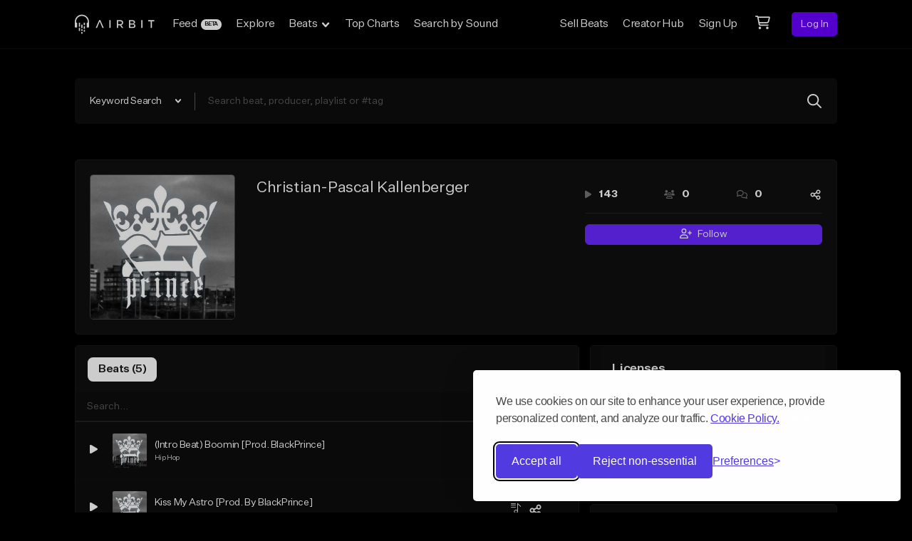

--- FILE ---
content_type: text/html; charset=utf-8
request_url: https://www.google.com/recaptcha/api2/anchor?ar=1&k=6Ld7mUAsAAAAAN-oUDYos-zrxsp3MObsLaXlTeWE&co=aHR0cHM6Ly9haXJiaXQuY29tOjQ0Mw..&hl=en&v=PoyoqOPhxBO7pBk68S4YbpHZ&size=invisible&anchor-ms=20000&execute-ms=30000&cb=3dpwjau9tqgw
body_size: 48737
content:
<!DOCTYPE HTML><html dir="ltr" lang="en"><head><meta http-equiv="Content-Type" content="text/html; charset=UTF-8">
<meta http-equiv="X-UA-Compatible" content="IE=edge">
<title>reCAPTCHA</title>
<style type="text/css">
/* cyrillic-ext */
@font-face {
  font-family: 'Roboto';
  font-style: normal;
  font-weight: 400;
  font-stretch: 100%;
  src: url(//fonts.gstatic.com/s/roboto/v48/KFO7CnqEu92Fr1ME7kSn66aGLdTylUAMa3GUBHMdazTgWw.woff2) format('woff2');
  unicode-range: U+0460-052F, U+1C80-1C8A, U+20B4, U+2DE0-2DFF, U+A640-A69F, U+FE2E-FE2F;
}
/* cyrillic */
@font-face {
  font-family: 'Roboto';
  font-style: normal;
  font-weight: 400;
  font-stretch: 100%;
  src: url(//fonts.gstatic.com/s/roboto/v48/KFO7CnqEu92Fr1ME7kSn66aGLdTylUAMa3iUBHMdazTgWw.woff2) format('woff2');
  unicode-range: U+0301, U+0400-045F, U+0490-0491, U+04B0-04B1, U+2116;
}
/* greek-ext */
@font-face {
  font-family: 'Roboto';
  font-style: normal;
  font-weight: 400;
  font-stretch: 100%;
  src: url(//fonts.gstatic.com/s/roboto/v48/KFO7CnqEu92Fr1ME7kSn66aGLdTylUAMa3CUBHMdazTgWw.woff2) format('woff2');
  unicode-range: U+1F00-1FFF;
}
/* greek */
@font-face {
  font-family: 'Roboto';
  font-style: normal;
  font-weight: 400;
  font-stretch: 100%;
  src: url(//fonts.gstatic.com/s/roboto/v48/KFO7CnqEu92Fr1ME7kSn66aGLdTylUAMa3-UBHMdazTgWw.woff2) format('woff2');
  unicode-range: U+0370-0377, U+037A-037F, U+0384-038A, U+038C, U+038E-03A1, U+03A3-03FF;
}
/* math */
@font-face {
  font-family: 'Roboto';
  font-style: normal;
  font-weight: 400;
  font-stretch: 100%;
  src: url(//fonts.gstatic.com/s/roboto/v48/KFO7CnqEu92Fr1ME7kSn66aGLdTylUAMawCUBHMdazTgWw.woff2) format('woff2');
  unicode-range: U+0302-0303, U+0305, U+0307-0308, U+0310, U+0312, U+0315, U+031A, U+0326-0327, U+032C, U+032F-0330, U+0332-0333, U+0338, U+033A, U+0346, U+034D, U+0391-03A1, U+03A3-03A9, U+03B1-03C9, U+03D1, U+03D5-03D6, U+03F0-03F1, U+03F4-03F5, U+2016-2017, U+2034-2038, U+203C, U+2040, U+2043, U+2047, U+2050, U+2057, U+205F, U+2070-2071, U+2074-208E, U+2090-209C, U+20D0-20DC, U+20E1, U+20E5-20EF, U+2100-2112, U+2114-2115, U+2117-2121, U+2123-214F, U+2190, U+2192, U+2194-21AE, U+21B0-21E5, U+21F1-21F2, U+21F4-2211, U+2213-2214, U+2216-22FF, U+2308-230B, U+2310, U+2319, U+231C-2321, U+2336-237A, U+237C, U+2395, U+239B-23B7, U+23D0, U+23DC-23E1, U+2474-2475, U+25AF, U+25B3, U+25B7, U+25BD, U+25C1, U+25CA, U+25CC, U+25FB, U+266D-266F, U+27C0-27FF, U+2900-2AFF, U+2B0E-2B11, U+2B30-2B4C, U+2BFE, U+3030, U+FF5B, U+FF5D, U+1D400-1D7FF, U+1EE00-1EEFF;
}
/* symbols */
@font-face {
  font-family: 'Roboto';
  font-style: normal;
  font-weight: 400;
  font-stretch: 100%;
  src: url(//fonts.gstatic.com/s/roboto/v48/KFO7CnqEu92Fr1ME7kSn66aGLdTylUAMaxKUBHMdazTgWw.woff2) format('woff2');
  unicode-range: U+0001-000C, U+000E-001F, U+007F-009F, U+20DD-20E0, U+20E2-20E4, U+2150-218F, U+2190, U+2192, U+2194-2199, U+21AF, U+21E6-21F0, U+21F3, U+2218-2219, U+2299, U+22C4-22C6, U+2300-243F, U+2440-244A, U+2460-24FF, U+25A0-27BF, U+2800-28FF, U+2921-2922, U+2981, U+29BF, U+29EB, U+2B00-2BFF, U+4DC0-4DFF, U+FFF9-FFFB, U+10140-1018E, U+10190-1019C, U+101A0, U+101D0-101FD, U+102E0-102FB, U+10E60-10E7E, U+1D2C0-1D2D3, U+1D2E0-1D37F, U+1F000-1F0FF, U+1F100-1F1AD, U+1F1E6-1F1FF, U+1F30D-1F30F, U+1F315, U+1F31C, U+1F31E, U+1F320-1F32C, U+1F336, U+1F378, U+1F37D, U+1F382, U+1F393-1F39F, U+1F3A7-1F3A8, U+1F3AC-1F3AF, U+1F3C2, U+1F3C4-1F3C6, U+1F3CA-1F3CE, U+1F3D4-1F3E0, U+1F3ED, U+1F3F1-1F3F3, U+1F3F5-1F3F7, U+1F408, U+1F415, U+1F41F, U+1F426, U+1F43F, U+1F441-1F442, U+1F444, U+1F446-1F449, U+1F44C-1F44E, U+1F453, U+1F46A, U+1F47D, U+1F4A3, U+1F4B0, U+1F4B3, U+1F4B9, U+1F4BB, U+1F4BF, U+1F4C8-1F4CB, U+1F4D6, U+1F4DA, U+1F4DF, U+1F4E3-1F4E6, U+1F4EA-1F4ED, U+1F4F7, U+1F4F9-1F4FB, U+1F4FD-1F4FE, U+1F503, U+1F507-1F50B, U+1F50D, U+1F512-1F513, U+1F53E-1F54A, U+1F54F-1F5FA, U+1F610, U+1F650-1F67F, U+1F687, U+1F68D, U+1F691, U+1F694, U+1F698, U+1F6AD, U+1F6B2, U+1F6B9-1F6BA, U+1F6BC, U+1F6C6-1F6CF, U+1F6D3-1F6D7, U+1F6E0-1F6EA, U+1F6F0-1F6F3, U+1F6F7-1F6FC, U+1F700-1F7FF, U+1F800-1F80B, U+1F810-1F847, U+1F850-1F859, U+1F860-1F887, U+1F890-1F8AD, U+1F8B0-1F8BB, U+1F8C0-1F8C1, U+1F900-1F90B, U+1F93B, U+1F946, U+1F984, U+1F996, U+1F9E9, U+1FA00-1FA6F, U+1FA70-1FA7C, U+1FA80-1FA89, U+1FA8F-1FAC6, U+1FACE-1FADC, U+1FADF-1FAE9, U+1FAF0-1FAF8, U+1FB00-1FBFF;
}
/* vietnamese */
@font-face {
  font-family: 'Roboto';
  font-style: normal;
  font-weight: 400;
  font-stretch: 100%;
  src: url(//fonts.gstatic.com/s/roboto/v48/KFO7CnqEu92Fr1ME7kSn66aGLdTylUAMa3OUBHMdazTgWw.woff2) format('woff2');
  unicode-range: U+0102-0103, U+0110-0111, U+0128-0129, U+0168-0169, U+01A0-01A1, U+01AF-01B0, U+0300-0301, U+0303-0304, U+0308-0309, U+0323, U+0329, U+1EA0-1EF9, U+20AB;
}
/* latin-ext */
@font-face {
  font-family: 'Roboto';
  font-style: normal;
  font-weight: 400;
  font-stretch: 100%;
  src: url(//fonts.gstatic.com/s/roboto/v48/KFO7CnqEu92Fr1ME7kSn66aGLdTylUAMa3KUBHMdazTgWw.woff2) format('woff2');
  unicode-range: U+0100-02BA, U+02BD-02C5, U+02C7-02CC, U+02CE-02D7, U+02DD-02FF, U+0304, U+0308, U+0329, U+1D00-1DBF, U+1E00-1E9F, U+1EF2-1EFF, U+2020, U+20A0-20AB, U+20AD-20C0, U+2113, U+2C60-2C7F, U+A720-A7FF;
}
/* latin */
@font-face {
  font-family: 'Roboto';
  font-style: normal;
  font-weight: 400;
  font-stretch: 100%;
  src: url(//fonts.gstatic.com/s/roboto/v48/KFO7CnqEu92Fr1ME7kSn66aGLdTylUAMa3yUBHMdazQ.woff2) format('woff2');
  unicode-range: U+0000-00FF, U+0131, U+0152-0153, U+02BB-02BC, U+02C6, U+02DA, U+02DC, U+0304, U+0308, U+0329, U+2000-206F, U+20AC, U+2122, U+2191, U+2193, U+2212, U+2215, U+FEFF, U+FFFD;
}
/* cyrillic-ext */
@font-face {
  font-family: 'Roboto';
  font-style: normal;
  font-weight: 500;
  font-stretch: 100%;
  src: url(//fonts.gstatic.com/s/roboto/v48/KFO7CnqEu92Fr1ME7kSn66aGLdTylUAMa3GUBHMdazTgWw.woff2) format('woff2');
  unicode-range: U+0460-052F, U+1C80-1C8A, U+20B4, U+2DE0-2DFF, U+A640-A69F, U+FE2E-FE2F;
}
/* cyrillic */
@font-face {
  font-family: 'Roboto';
  font-style: normal;
  font-weight: 500;
  font-stretch: 100%;
  src: url(//fonts.gstatic.com/s/roboto/v48/KFO7CnqEu92Fr1ME7kSn66aGLdTylUAMa3iUBHMdazTgWw.woff2) format('woff2');
  unicode-range: U+0301, U+0400-045F, U+0490-0491, U+04B0-04B1, U+2116;
}
/* greek-ext */
@font-face {
  font-family: 'Roboto';
  font-style: normal;
  font-weight: 500;
  font-stretch: 100%;
  src: url(//fonts.gstatic.com/s/roboto/v48/KFO7CnqEu92Fr1ME7kSn66aGLdTylUAMa3CUBHMdazTgWw.woff2) format('woff2');
  unicode-range: U+1F00-1FFF;
}
/* greek */
@font-face {
  font-family: 'Roboto';
  font-style: normal;
  font-weight: 500;
  font-stretch: 100%;
  src: url(//fonts.gstatic.com/s/roboto/v48/KFO7CnqEu92Fr1ME7kSn66aGLdTylUAMa3-UBHMdazTgWw.woff2) format('woff2');
  unicode-range: U+0370-0377, U+037A-037F, U+0384-038A, U+038C, U+038E-03A1, U+03A3-03FF;
}
/* math */
@font-face {
  font-family: 'Roboto';
  font-style: normal;
  font-weight: 500;
  font-stretch: 100%;
  src: url(//fonts.gstatic.com/s/roboto/v48/KFO7CnqEu92Fr1ME7kSn66aGLdTylUAMawCUBHMdazTgWw.woff2) format('woff2');
  unicode-range: U+0302-0303, U+0305, U+0307-0308, U+0310, U+0312, U+0315, U+031A, U+0326-0327, U+032C, U+032F-0330, U+0332-0333, U+0338, U+033A, U+0346, U+034D, U+0391-03A1, U+03A3-03A9, U+03B1-03C9, U+03D1, U+03D5-03D6, U+03F0-03F1, U+03F4-03F5, U+2016-2017, U+2034-2038, U+203C, U+2040, U+2043, U+2047, U+2050, U+2057, U+205F, U+2070-2071, U+2074-208E, U+2090-209C, U+20D0-20DC, U+20E1, U+20E5-20EF, U+2100-2112, U+2114-2115, U+2117-2121, U+2123-214F, U+2190, U+2192, U+2194-21AE, U+21B0-21E5, U+21F1-21F2, U+21F4-2211, U+2213-2214, U+2216-22FF, U+2308-230B, U+2310, U+2319, U+231C-2321, U+2336-237A, U+237C, U+2395, U+239B-23B7, U+23D0, U+23DC-23E1, U+2474-2475, U+25AF, U+25B3, U+25B7, U+25BD, U+25C1, U+25CA, U+25CC, U+25FB, U+266D-266F, U+27C0-27FF, U+2900-2AFF, U+2B0E-2B11, U+2B30-2B4C, U+2BFE, U+3030, U+FF5B, U+FF5D, U+1D400-1D7FF, U+1EE00-1EEFF;
}
/* symbols */
@font-face {
  font-family: 'Roboto';
  font-style: normal;
  font-weight: 500;
  font-stretch: 100%;
  src: url(//fonts.gstatic.com/s/roboto/v48/KFO7CnqEu92Fr1ME7kSn66aGLdTylUAMaxKUBHMdazTgWw.woff2) format('woff2');
  unicode-range: U+0001-000C, U+000E-001F, U+007F-009F, U+20DD-20E0, U+20E2-20E4, U+2150-218F, U+2190, U+2192, U+2194-2199, U+21AF, U+21E6-21F0, U+21F3, U+2218-2219, U+2299, U+22C4-22C6, U+2300-243F, U+2440-244A, U+2460-24FF, U+25A0-27BF, U+2800-28FF, U+2921-2922, U+2981, U+29BF, U+29EB, U+2B00-2BFF, U+4DC0-4DFF, U+FFF9-FFFB, U+10140-1018E, U+10190-1019C, U+101A0, U+101D0-101FD, U+102E0-102FB, U+10E60-10E7E, U+1D2C0-1D2D3, U+1D2E0-1D37F, U+1F000-1F0FF, U+1F100-1F1AD, U+1F1E6-1F1FF, U+1F30D-1F30F, U+1F315, U+1F31C, U+1F31E, U+1F320-1F32C, U+1F336, U+1F378, U+1F37D, U+1F382, U+1F393-1F39F, U+1F3A7-1F3A8, U+1F3AC-1F3AF, U+1F3C2, U+1F3C4-1F3C6, U+1F3CA-1F3CE, U+1F3D4-1F3E0, U+1F3ED, U+1F3F1-1F3F3, U+1F3F5-1F3F7, U+1F408, U+1F415, U+1F41F, U+1F426, U+1F43F, U+1F441-1F442, U+1F444, U+1F446-1F449, U+1F44C-1F44E, U+1F453, U+1F46A, U+1F47D, U+1F4A3, U+1F4B0, U+1F4B3, U+1F4B9, U+1F4BB, U+1F4BF, U+1F4C8-1F4CB, U+1F4D6, U+1F4DA, U+1F4DF, U+1F4E3-1F4E6, U+1F4EA-1F4ED, U+1F4F7, U+1F4F9-1F4FB, U+1F4FD-1F4FE, U+1F503, U+1F507-1F50B, U+1F50D, U+1F512-1F513, U+1F53E-1F54A, U+1F54F-1F5FA, U+1F610, U+1F650-1F67F, U+1F687, U+1F68D, U+1F691, U+1F694, U+1F698, U+1F6AD, U+1F6B2, U+1F6B9-1F6BA, U+1F6BC, U+1F6C6-1F6CF, U+1F6D3-1F6D7, U+1F6E0-1F6EA, U+1F6F0-1F6F3, U+1F6F7-1F6FC, U+1F700-1F7FF, U+1F800-1F80B, U+1F810-1F847, U+1F850-1F859, U+1F860-1F887, U+1F890-1F8AD, U+1F8B0-1F8BB, U+1F8C0-1F8C1, U+1F900-1F90B, U+1F93B, U+1F946, U+1F984, U+1F996, U+1F9E9, U+1FA00-1FA6F, U+1FA70-1FA7C, U+1FA80-1FA89, U+1FA8F-1FAC6, U+1FACE-1FADC, U+1FADF-1FAE9, U+1FAF0-1FAF8, U+1FB00-1FBFF;
}
/* vietnamese */
@font-face {
  font-family: 'Roboto';
  font-style: normal;
  font-weight: 500;
  font-stretch: 100%;
  src: url(//fonts.gstatic.com/s/roboto/v48/KFO7CnqEu92Fr1ME7kSn66aGLdTylUAMa3OUBHMdazTgWw.woff2) format('woff2');
  unicode-range: U+0102-0103, U+0110-0111, U+0128-0129, U+0168-0169, U+01A0-01A1, U+01AF-01B0, U+0300-0301, U+0303-0304, U+0308-0309, U+0323, U+0329, U+1EA0-1EF9, U+20AB;
}
/* latin-ext */
@font-face {
  font-family: 'Roboto';
  font-style: normal;
  font-weight: 500;
  font-stretch: 100%;
  src: url(//fonts.gstatic.com/s/roboto/v48/KFO7CnqEu92Fr1ME7kSn66aGLdTylUAMa3KUBHMdazTgWw.woff2) format('woff2');
  unicode-range: U+0100-02BA, U+02BD-02C5, U+02C7-02CC, U+02CE-02D7, U+02DD-02FF, U+0304, U+0308, U+0329, U+1D00-1DBF, U+1E00-1E9F, U+1EF2-1EFF, U+2020, U+20A0-20AB, U+20AD-20C0, U+2113, U+2C60-2C7F, U+A720-A7FF;
}
/* latin */
@font-face {
  font-family: 'Roboto';
  font-style: normal;
  font-weight: 500;
  font-stretch: 100%;
  src: url(//fonts.gstatic.com/s/roboto/v48/KFO7CnqEu92Fr1ME7kSn66aGLdTylUAMa3yUBHMdazQ.woff2) format('woff2');
  unicode-range: U+0000-00FF, U+0131, U+0152-0153, U+02BB-02BC, U+02C6, U+02DA, U+02DC, U+0304, U+0308, U+0329, U+2000-206F, U+20AC, U+2122, U+2191, U+2193, U+2212, U+2215, U+FEFF, U+FFFD;
}
/* cyrillic-ext */
@font-face {
  font-family: 'Roboto';
  font-style: normal;
  font-weight: 900;
  font-stretch: 100%;
  src: url(//fonts.gstatic.com/s/roboto/v48/KFO7CnqEu92Fr1ME7kSn66aGLdTylUAMa3GUBHMdazTgWw.woff2) format('woff2');
  unicode-range: U+0460-052F, U+1C80-1C8A, U+20B4, U+2DE0-2DFF, U+A640-A69F, U+FE2E-FE2F;
}
/* cyrillic */
@font-face {
  font-family: 'Roboto';
  font-style: normal;
  font-weight: 900;
  font-stretch: 100%;
  src: url(//fonts.gstatic.com/s/roboto/v48/KFO7CnqEu92Fr1ME7kSn66aGLdTylUAMa3iUBHMdazTgWw.woff2) format('woff2');
  unicode-range: U+0301, U+0400-045F, U+0490-0491, U+04B0-04B1, U+2116;
}
/* greek-ext */
@font-face {
  font-family: 'Roboto';
  font-style: normal;
  font-weight: 900;
  font-stretch: 100%;
  src: url(//fonts.gstatic.com/s/roboto/v48/KFO7CnqEu92Fr1ME7kSn66aGLdTylUAMa3CUBHMdazTgWw.woff2) format('woff2');
  unicode-range: U+1F00-1FFF;
}
/* greek */
@font-face {
  font-family: 'Roboto';
  font-style: normal;
  font-weight: 900;
  font-stretch: 100%;
  src: url(//fonts.gstatic.com/s/roboto/v48/KFO7CnqEu92Fr1ME7kSn66aGLdTylUAMa3-UBHMdazTgWw.woff2) format('woff2');
  unicode-range: U+0370-0377, U+037A-037F, U+0384-038A, U+038C, U+038E-03A1, U+03A3-03FF;
}
/* math */
@font-face {
  font-family: 'Roboto';
  font-style: normal;
  font-weight: 900;
  font-stretch: 100%;
  src: url(//fonts.gstatic.com/s/roboto/v48/KFO7CnqEu92Fr1ME7kSn66aGLdTylUAMawCUBHMdazTgWw.woff2) format('woff2');
  unicode-range: U+0302-0303, U+0305, U+0307-0308, U+0310, U+0312, U+0315, U+031A, U+0326-0327, U+032C, U+032F-0330, U+0332-0333, U+0338, U+033A, U+0346, U+034D, U+0391-03A1, U+03A3-03A9, U+03B1-03C9, U+03D1, U+03D5-03D6, U+03F0-03F1, U+03F4-03F5, U+2016-2017, U+2034-2038, U+203C, U+2040, U+2043, U+2047, U+2050, U+2057, U+205F, U+2070-2071, U+2074-208E, U+2090-209C, U+20D0-20DC, U+20E1, U+20E5-20EF, U+2100-2112, U+2114-2115, U+2117-2121, U+2123-214F, U+2190, U+2192, U+2194-21AE, U+21B0-21E5, U+21F1-21F2, U+21F4-2211, U+2213-2214, U+2216-22FF, U+2308-230B, U+2310, U+2319, U+231C-2321, U+2336-237A, U+237C, U+2395, U+239B-23B7, U+23D0, U+23DC-23E1, U+2474-2475, U+25AF, U+25B3, U+25B7, U+25BD, U+25C1, U+25CA, U+25CC, U+25FB, U+266D-266F, U+27C0-27FF, U+2900-2AFF, U+2B0E-2B11, U+2B30-2B4C, U+2BFE, U+3030, U+FF5B, U+FF5D, U+1D400-1D7FF, U+1EE00-1EEFF;
}
/* symbols */
@font-face {
  font-family: 'Roboto';
  font-style: normal;
  font-weight: 900;
  font-stretch: 100%;
  src: url(//fonts.gstatic.com/s/roboto/v48/KFO7CnqEu92Fr1ME7kSn66aGLdTylUAMaxKUBHMdazTgWw.woff2) format('woff2');
  unicode-range: U+0001-000C, U+000E-001F, U+007F-009F, U+20DD-20E0, U+20E2-20E4, U+2150-218F, U+2190, U+2192, U+2194-2199, U+21AF, U+21E6-21F0, U+21F3, U+2218-2219, U+2299, U+22C4-22C6, U+2300-243F, U+2440-244A, U+2460-24FF, U+25A0-27BF, U+2800-28FF, U+2921-2922, U+2981, U+29BF, U+29EB, U+2B00-2BFF, U+4DC0-4DFF, U+FFF9-FFFB, U+10140-1018E, U+10190-1019C, U+101A0, U+101D0-101FD, U+102E0-102FB, U+10E60-10E7E, U+1D2C0-1D2D3, U+1D2E0-1D37F, U+1F000-1F0FF, U+1F100-1F1AD, U+1F1E6-1F1FF, U+1F30D-1F30F, U+1F315, U+1F31C, U+1F31E, U+1F320-1F32C, U+1F336, U+1F378, U+1F37D, U+1F382, U+1F393-1F39F, U+1F3A7-1F3A8, U+1F3AC-1F3AF, U+1F3C2, U+1F3C4-1F3C6, U+1F3CA-1F3CE, U+1F3D4-1F3E0, U+1F3ED, U+1F3F1-1F3F3, U+1F3F5-1F3F7, U+1F408, U+1F415, U+1F41F, U+1F426, U+1F43F, U+1F441-1F442, U+1F444, U+1F446-1F449, U+1F44C-1F44E, U+1F453, U+1F46A, U+1F47D, U+1F4A3, U+1F4B0, U+1F4B3, U+1F4B9, U+1F4BB, U+1F4BF, U+1F4C8-1F4CB, U+1F4D6, U+1F4DA, U+1F4DF, U+1F4E3-1F4E6, U+1F4EA-1F4ED, U+1F4F7, U+1F4F9-1F4FB, U+1F4FD-1F4FE, U+1F503, U+1F507-1F50B, U+1F50D, U+1F512-1F513, U+1F53E-1F54A, U+1F54F-1F5FA, U+1F610, U+1F650-1F67F, U+1F687, U+1F68D, U+1F691, U+1F694, U+1F698, U+1F6AD, U+1F6B2, U+1F6B9-1F6BA, U+1F6BC, U+1F6C6-1F6CF, U+1F6D3-1F6D7, U+1F6E0-1F6EA, U+1F6F0-1F6F3, U+1F6F7-1F6FC, U+1F700-1F7FF, U+1F800-1F80B, U+1F810-1F847, U+1F850-1F859, U+1F860-1F887, U+1F890-1F8AD, U+1F8B0-1F8BB, U+1F8C0-1F8C1, U+1F900-1F90B, U+1F93B, U+1F946, U+1F984, U+1F996, U+1F9E9, U+1FA00-1FA6F, U+1FA70-1FA7C, U+1FA80-1FA89, U+1FA8F-1FAC6, U+1FACE-1FADC, U+1FADF-1FAE9, U+1FAF0-1FAF8, U+1FB00-1FBFF;
}
/* vietnamese */
@font-face {
  font-family: 'Roboto';
  font-style: normal;
  font-weight: 900;
  font-stretch: 100%;
  src: url(//fonts.gstatic.com/s/roboto/v48/KFO7CnqEu92Fr1ME7kSn66aGLdTylUAMa3OUBHMdazTgWw.woff2) format('woff2');
  unicode-range: U+0102-0103, U+0110-0111, U+0128-0129, U+0168-0169, U+01A0-01A1, U+01AF-01B0, U+0300-0301, U+0303-0304, U+0308-0309, U+0323, U+0329, U+1EA0-1EF9, U+20AB;
}
/* latin-ext */
@font-face {
  font-family: 'Roboto';
  font-style: normal;
  font-weight: 900;
  font-stretch: 100%;
  src: url(//fonts.gstatic.com/s/roboto/v48/KFO7CnqEu92Fr1ME7kSn66aGLdTylUAMa3KUBHMdazTgWw.woff2) format('woff2');
  unicode-range: U+0100-02BA, U+02BD-02C5, U+02C7-02CC, U+02CE-02D7, U+02DD-02FF, U+0304, U+0308, U+0329, U+1D00-1DBF, U+1E00-1E9F, U+1EF2-1EFF, U+2020, U+20A0-20AB, U+20AD-20C0, U+2113, U+2C60-2C7F, U+A720-A7FF;
}
/* latin */
@font-face {
  font-family: 'Roboto';
  font-style: normal;
  font-weight: 900;
  font-stretch: 100%;
  src: url(//fonts.gstatic.com/s/roboto/v48/KFO7CnqEu92Fr1ME7kSn66aGLdTylUAMa3yUBHMdazQ.woff2) format('woff2');
  unicode-range: U+0000-00FF, U+0131, U+0152-0153, U+02BB-02BC, U+02C6, U+02DA, U+02DC, U+0304, U+0308, U+0329, U+2000-206F, U+20AC, U+2122, U+2191, U+2193, U+2212, U+2215, U+FEFF, U+FFFD;
}

</style>
<link rel="stylesheet" type="text/css" href="https://www.gstatic.com/recaptcha/releases/PoyoqOPhxBO7pBk68S4YbpHZ/styles__ltr.css">
<script nonce="miI0bykYwebjaT59Hqwtig" type="text/javascript">window['__recaptcha_api'] = 'https://www.google.com/recaptcha/api2/';</script>
<script type="text/javascript" src="https://www.gstatic.com/recaptcha/releases/PoyoqOPhxBO7pBk68S4YbpHZ/recaptcha__en.js" nonce="miI0bykYwebjaT59Hqwtig">
      
    </script></head>
<body><div id="rc-anchor-alert" class="rc-anchor-alert"></div>
<input type="hidden" id="recaptcha-token" value="[base64]">
<script type="text/javascript" nonce="miI0bykYwebjaT59Hqwtig">
      recaptcha.anchor.Main.init("[\x22ainput\x22,[\x22bgdata\x22,\x22\x22,\[base64]/[base64]/[base64]/[base64]/[base64]/UltsKytdPUU6KEU8MjA0OD9SW2wrK109RT4+NnwxOTI6KChFJjY0NTEyKT09NTUyOTYmJk0rMTxjLmxlbmd0aCYmKGMuY2hhckNvZGVBdChNKzEpJjY0NTEyKT09NTYzMjA/[base64]/[base64]/[base64]/[base64]/[base64]/[base64]/[base64]\x22,\[base64]\x22,\x22wrITw5FBw6PDkn/DvGzDqWPDqsKMJS7DosKQwqnDr1UVwoIwL8KjwpJPL8KwWsONw63ClMOsNSHDlMK1w4VCw4tKw4TCgiZVY3fDu8OMw6vCliRRV8OCwq/CqcKFaArDrsO3w7NzaMOsw5cxDsKpw5kXEsKtWRbCuMKsKsOgUUjDr2hcwrslZlPChcKKwq3DnsOowprDl8OBfkIJwrjDj8K5wqElVHTDl8OCfkPDosOIVUDDqcOcw4QEXcODccKEwp8xWX/DscKzw7PDthzCl8KCw5rCm0rDqsKewrsvTVdXKE4mwqnDn8O3awzDkBETbsO8w69qw5kAw6dRP0PCh8OZFXTCrMKBDMOHw7bDvQ9yw7/CrEl1wqZhwqvDgRfDjsO9wptEGcKDwpHDrcOZw6HCtsKhwopsFwXDsBx8a8O+wozCk8K4w6PDgMK+w6jCh8KWF8OaSGzCosOkwqwWG0Z8BcOPIH/Cq8KkwpLCi8O+YcKjwrvDg3/DkMKGwqHDtFd2w7TClsK7MsOyHMOWVElgCMKnTRdvJhfChXV9w5dgPwlaG8OIw4/Dv2PDu1TDmcOJGMOGQMOGwqfCtMKNwp3CkCcqw6JKw70JdmccwoTDt8KrN3MzSsOdwolzQcKnwrTClTDDlsKMP8KTeMKGUMKLWcKqw4xXwrJsw58Pw64IwrELeQ7DgxfCg0NFw7Atw508PC/CnMKrwoLCrsOxFXTDqTvDn8KlwrjCkwJVw7rDvMKAK8KdZcO0wqzDpUlMwpfCqALDtsOSwpTCmMKOFMKyARc1w5DCukFIwogywq9WO2BsbHPDrMO7wrRBagxLw6/CgjXDijDDtQYmPkNELQA8wo50w4fCuMOowp3Cn8KLZcOlw5chwo0fwrEhwr3DksOJwqzDvMKhPsKuIDs1bkRKX8O4w5dfw7MUwo06wrDCvQY+bGNUd8KLJ8KrSlzCusOIYG5Bwo/CocOHwqTCnHHDlUrClMOxwpvCi8KLw5M/[base64]/[base64]/woQuw4nCpxXCvDoESBzCqBMgwqfDjSkmS3HCgAbCgcOhfsKKwp8OajfDosKqcHs/[base64]/w4TDhsO5YMO3w5/[base64]/CusKnwobDs0nCpHU2WsOvwpTCuxMffBt6wqbCu8Owwp8ow5BAwp7Cnzoww7TDjMO2wog9G2/[base64]/DvcKRw4DDph3ClMKsw6x1wo7DrSBUK1A6KlJDw70zw4XClTbCrSjDj054w4FqAHwqEDzDo8OYHcOew4oSBy5ERz7DucKYb2pLY2sDTMOZcsKIBRFWciTCk8OoYsKICUdWQgR6TwQiwp/DrXVhB8K5wobCvwnCqyxiw60swoE3QWssw6jCplzCu23DssKIw7t7w6AgV8OIw7EGwp/CscKBK3/DoMOddMKRKcKPw6bDjcO5w63Cqh3Dlx8gIznCow1UBGnCucORw4kywrrCjsK0wqDDkVUJwogcKEfDqjAlw4XDqj/DlmN6wrTDt0DDuQfCgMKOw6guK8OnH8K0w7/Dk8KUdkYEw6XDsMOoGywWcMO7ShDDoCUBw7DDum9bYsOAwrlVEzrCnUNQw5DDisOlwq8Zw7Rowq/Ds8OywoJTEw/ClAV4woxAw4DCqMOtWsKcw4rDuMOvJTx/w74mMsOkLhLDuVJbWn/ClcO4cG3DscKTw7zDr3V8woDCosKFwp46w4nChsO5w6/CsMKPGsKIYUdWS8KxwrxPei/[base64]/[base64]/w7p8fcKtLRcsW8OmZsKxw5vCpsOWw5Agc8KgOR3CgMOdCzrCrcO6wo/CrHvCrsOcD1gdPsOzw7jDuFQRw4bCnMOgfcOPw6d2GcKEYGnDvcKMwrjCoibCmSkqwpwLRAtRwpfDuD5Vw5tXw5/[base64]/Ct8OKY8K7KHjDucO9w4bCmHpHwoU4ZMOvw5UVw55HDMKoW8K8wrddPHcEYsKCw7xrFMK0w6LCiMOkL8KGHcOQwr3CtjApMRUlw692dHrChznCrX1Xw4/[base64]/DjMOXwofChiR/[base64]/V8O6wqLCgFU9w7wecMOtw47Cn8KUwojDrEzCjWEbT0cJBsKVP8KjJMOkc8KGwqViwqd/w4AkS8Ocw5NpLsOrdk1uAMOmwoQfwqvCq1I9DjlMw5cwwq/DrjYJwofDmcOjFTUyB8OpP0/CgzrClMKlCsOGLHbDqkPDgMK1ccK9w7ESwpjDvcKOAH3DrMOrXEYywrhcTWXDg2jDgBjDmHvCmkFQw4cQw79Uw7Rjw4x0w7TDscOwUcKQfcKTwpvCqcOmwpU1TsOTEB7CucKOw5DCkcKjw5wLf0rCrkLCuMOPEyInw6vDmsKLNgnCiw/CtApEwpfCrcOWbT52Z3ktwogbw67CgCg8w5lSMsOiwo4+woFKw5XDqhVmwqJIwpXDqHFaAsKbL8O1DUbDqD9ARMOsw6Ryw5rCmmpKwoZQwpAOdMKPw7Vxwo/[base64]/P8Oiwq7DkgHDsMKqI8Osw4Frw7sNw7tOwoJnTQ3DnGQFwp0zTsOrw4BYFsK1YMOZHhxaw7rDiDTDgHbCmVjCimnCqzTCgQMMAnvCi2vCsBJORsOow5kvwoB3w5saw49LwoU8W8O4L2DDkUBiV8KUw6I0TQFFwqkEbMKpw41zw7rCtMO/w7kcDMOOwoMtFMKYwoPDl8KDw7HCjSdYwoHDrBRgA8KbBMKLScOgw6lcwrZlw6VPVVTCj8OpHWrCksKrLkhfw4fDkQIbeTfCpsOzw6oYwoQ2EA9UasOKwrLDs1fDgMOebsKoWcKZW8OiQnfDpsOAw5bDuQoPw4HDpsKLwrDDtzAZwpLDlMKkwqZow6Riw6/Dn0AFKWTDicOOSsO6w7ZFw5PDrjTCtk0ww71twoTChjDDmDZrCMO7O1rDlMKJDSXDpQUaA8KlwpXDqcKUf8K0JkV5w6AXCMKlw4XCvcKAw5bCg8KjezInwpPCng4oE8Kcw4/Cn1kMFyHDgMKgwoARw4vDmlt1I8Kkwr3Cpj3DrUxSw5/Ch8OBw5vCo8OJw6d6ccOXYUcIccO6SHRrGxltw73DqCtAw7RIwpoWwpTDvxsZwpvCrW0+wopow5x0dhzCkMKnwrV/wqZyOw5ow5ZLw43CvsKWPwJoCGfDhF7Cr8KhwoXDkysiw5sbw5TDtCvDgMKIw43CmX1iw5x+w5sxLMKhwqvDqz/Dino4SFZgwqPCghDDhW/CsxZywqPCtXPCq2Mfw4Eiw7fDjTXCksKPRcKtwrvDncOww6w4GBEow6plGcKvwrfCrE3CksKTw6M6wpDCrMKTw4fChwlFwr/[base64]/[base64]/[base64]/CkXfDh8OWPmjCo0DDgDZGH8OTwq/Dk2ERwq3Cq8K/J1pIw4HDrsOMU8KLNGvDty/Ciw0Iwr97Wh/CucOaw7EVQnDDqiHDscOtcWjDq8K/FD5QF8KTEhpjwrvDsMObXGkiw4ZzQg5Ow6QYKSfDsMKjwp8EHMOFw7jDlsKHF0zCtcK/w7TDrBrCr8Oxw50+wow1I3XDj8KGH8O/AAfCjcONTGnCmMODw4MqRxkww7MfFU0oR8OlwqAjwpfCs8OBw6JzWD7CnU0lwpVww7Iww5ZDw441w4zCvsOQw7QWdcKiCiHDusKbwotCwqHDuFLDrMOiw5EkHHRqw6PDm8Oxw7NSEjxyw6vClF/CkMKracKIw4rCgkZzwqM4w7gBwofCocK7wr96Ql7DrBDCtwfDn8KoccKewps8w4jDicOzHCHCgWLCmW3CvVDCnsOoRcOscMOkKFfDmMKrwpbCtMKITsO3w5nDq8OhDMKbJsK/N8OUw7hdTMOgB8Okw7HCiMKBwpEYwpBowqQlw7YZw4nDqsKJw6DCi8KPHzguIiNpbkJ/w5sHw7vCqsOiw7vCgmHClcOYRAwQwpdlInUlw60UZlbDoi3CgwoewrRww5EkwphYw4U0w6TDsxh/fcORw7HDv2VPwojCiGfDscK4YMKmw7vDssKSwrXDvMOuw4PDlhTCnHxrw5DCuhBuPcOhwpwuwpjCjFXCiMKiSMKmwpPDpMOAfcKXwrBmMizDp8OBSxVpP0tuAkFqLnjDgcOZH1ckw6VdwpErIT9LwpDDu8KDY1drYMKnHl5PVTMIccOAQMOQTMKqLMK/wrcrw4FLw6Upwolgw4Fqc084QH9QwoA4REPDqMKfw6NPwr/[base64]/CsHo2FMKlLsKGNH7CkELCrFXCm2lMf8OKwpvDgzAUT2VfVDZMd0dRw4hRLA/Dl1LDksKtw5HCuD8FQ3rCvgIAHyjCjMOHwrF6aMKfUWsxwpFHdm5kw4bDmsOiw6HCpQUqwq91XA4pwoR/w5nCmR1JwqNrOsKtwo/ClMOHw70kw6sRc8OcwrTDvMO8IsOZwoPCoF3DnFbDnMOCw47DlD8KHTZOwoDDlijDj8KLEi/CtxVOw7nDvSTCvS4RwpZ6wp/[base64]/[base64]/DvTXCmMKWw5o7w7PDgcOKaMOfGsO/[base64]/DkMKmw43DscOHHsOrw6EuasO9VMK0w4nDg3EvOkfCuCHDsR/[base64]/CjSTCksKxwrfCoQzChMOhwq3DiEfDssONwrnCuMKxwrvDk30iTcOXw4ckw57CtMOEBU7CosOSdV/DvhnDhToHwpzDlzTDuVjDisKWI2PCicKWw55xWMKjGRESDgvDqQ0pwqlFBjvCk1/DqsOGw4InwpBuw5F9WsO3wrdmGsKLwpsMV2Eyw5TDnsOpJMOmdxsSwpRKacKTwrJQEz1Ow7vDqsOXw7YwQWfCq8OHN8OUwoPCh8Kpw5DDlCXCuMKiRT/Dml7Dm13Di2QpMcKFwp/DvSnCnncEZCTDmzIMw6PDpMO+Gl4Iw61WwqA3wrvDksOuw7QGw6MRwqzDiMO6MMO8WcKwDsKywqPCusKYwrs5XcOBXWJWw53CgMKoUHF4KkF+QWJhw5/Cr3syMBgYaEzCgivClifCtHdBwpLCu2grw7bCgHjChsKbw7xFbCU4QcK+BUPCpMK0wqIAOT/DoGdzw4rDgsKzBsOAAXLChDwow6VFwpEKL8K+PMO6w5/Dj8O7wr1RQjlGV07DlSvDoTnCtcOSw5skV8KcwojDrlUyPH/[base64]/DqcOaIcKLw7dXwr8/Kn3DtcO6YsKvQXjCk8Oxw5Ukw6MIw4/[base64]/wq/Dr8OFw4ElwofCk31Qw70mwoM1QG/ClMOBE8OuHMOeLMKHccKYZHtzTB4BVX3CjMK/w5vCo2cNwrhjwqzDvMKPYsK+w5TCpicZw6J2QSTCmiXDuDZowq88CWPDtBYfw65Cwr1oWsKxIG8Lw6c1PsKtPE8nw7hyw6TCkEgMw4NSw75Nw7rDgjZiJjtCAMKAVsKlDsK3fksNfMOnwq7ClMOAw6MjUcKQZsKUwo7DmMOod8OVw5HDiCJjRcKAClkcR8O0w5cvRy/CocKywoRMEFdBwrBuSsOfwolhY8Ofwo/DiVE9T2IWw70dwpIjF2dsV8OeYsKvEhDDhsOuwrLCrEdeJcKGVUUTwpbDnsKRBMKgf8Kfw5ZbwoTCjzUPwoICdFXDgmEtw4QvFlLCsMO/SDN/[base64]/wrBud8OvSMO/fcOTNMK3wpjDtGRhw7tmw6o9wrIlw4nCq8OSwo3DqmjDvVfDpWh/TcOGVMOYwql/w7bDgQvDpsOFQ8OKwoIsYy8nwpUqw688M8KQwpozNQEyw5vCmV4PF8OzVlLDmUR0wq9mdyfDmsO0SsOIw7vCvUw6w7/CkMK4KyfDuFRsw58dOcKeXcKHaQhoH8Kzw57Dp8OLDwN8UUo8wonCn3HCtF7CosOqQB0cK8OcMsONwpZPDMOrw7bCgzPDnDHCmW3CgWwDw4ZaUgMvw7nCssK3NyzDrcOFw7bDoFdwwpc/[base64]/[base64]/[base64]/CvsOVK8K+Z8OgScOKwodAwr/DvMO/NMOXwp9EMMOIFHbDqxRHwqfDrMOQw4cWw73CpsKnwr4YJcK5YcK4P8KRWcOJWgXDsAIWw75jwqjDoD16wpHCncKrwrzDuj9QUcK8w7cnTxcxw4Y4w5MNIMOaS8OXw6HCrR43T8ODDUrCu0cdw7FUHETCq8KpwpAZwo/[base64]/DosOcEcK2GMOMES3CgSHCusOECMOQCEJzw5/Dq8OtScOQwoYwPsK/BTPClMOAw5rCo1/Clw4Fw7/[base64]/[base64]/acObw7TDk0PDrsOyw7JWQsK8V2jCicOyACcCFDw2woNUwptAYWDDgsOtXRLDsMOdKFQ8w45PLcOzwrnCkzrCpAjCsi/Dh8Kwwr/Cj8OdeMKAcmvDiGZswpUWN8O+w6IzwrECLcOBDRjDt8OMecKDw5HCucKoQRFFKsK/[base64]/wo44w50HwpFOwps+w7FaZsK1UsKDw5XDrcONFsKvJRnDoQ85fsOjwqnDvMOdw7hxccOHHsOaw7bCvMODf3FUwrHCnWfDmcOeOcK2w5bCjDzCihtWT8OiFRFxPMOLw5JQw6Y8wq7Ct8OOHiJ+wqzCqCXDocKhUil5w7fCkh3CjcKZwpLDuFzCoTZtDVHDqAEeLMKzwo/[base64]/Dnj0pOQzCmxILw4fDi8O4biLDgjhiw7vCrMKawqnCp8OrZnZWXFQPJcKyw6BkOcO7QkF3w6V4w5/[base64]/[base64]/DikE3FAVZYsOfw4/DocOlO8O9bsORbcKrXwtUTH1AwpfCvMOuOxtvw53DvlnChcOrw53Dqh7CrUMDwox6wrQlCcKWwpjDgHAEworDmkfCj8KBN8Kyw5EYD8KtdgQ+V8K4w7Q7w6vDsRDDg8OEw6TDtsKCw64/w5/CnHDDlsKfNcOvw6jCjMOSwpDCtGHDvwA8chLCrzMzwrUew7vCvGrDmMOhw5XDoTNfNMKDw7bDlMKqBsOywqgZw47DhsOgw7DDisKHwq7DvsOfaBQkQRlfw7FzM8OnDsKRfSgAWW90wofChsOYwoNjw63DvQ9Jw4ITwqzCvS3CkzZowonDiiDDmsO/aRJvJBLDocK9bsKlwq04d8K8wpfCsS3CjsKiC8OCAhHDgBBAwrfCtjnDlxIobMK0wrPDqHTCoMOML8OZR3o5AsOgw7YhWSfCi33Dsm1FPsKdGMOCwpvCvQDDmcOHagXDhxDChnsIccKuwr7CvjvDmg3CoFvCjH/DtHPDrjhnATzCmsK8IcO0wqXCusK/[base64]/[base64]/DsyHCkcO7GcOTRQnDssK/[base64]/[base64]/DgMOPLsKJPMOUw67DmsOJfmTDqcKHw7jDsFp5woZsw67DqMKlEMKRU8O4bgQ5wq1+UMK6G30fw6/CqgDDjAM6w6phKjjDucKXJkhiAh7CgMKSwpgnKsKlw5DCn8Odw53DjABaBmLClMKAworDnFwCwovDi8OBwqEDw7/DmMK+wr7Ci8KSRSMxwqDCumnDuVNhwq7ChsKBw5ZrLcKEwpZcCMKowpYobcKvwr/[base64]/[base64]/CvC3Dh8OtWzgpw4DDpw9ww6HCkMOYIB7DqcOtSsKXwqJoZMKyw4ZtFCXDtXzDsWbDlnl8wrBxw6AIXMKtw4UewpFDDkpzw4PCkxrDrXAww6R3WjTCtsKRYjcUwr00CcOLTcOgwrPDmsKTYlpDwpsYwoApCcOGw4RpJcKxw55KasKLwrBxZ8OXwqJ/BMKwKcOoBcKpNcOldsOzYwrCtMKvwr16wrHDoR/DlGPChMO/wpwZZmR+BnHCpsOnwq7DuwPCjsK6QsKePioAX8KywpxHB8OiwpMHH8OqwpVZd8OQNMO6w6sMIsKXAcOlwrPCnWgsw5YEDl7DukPCjcKAwr/Dl1s4AjHDp8O6wqsLw7DCucO2w5zDpH/CkTU9FUc/GcODwoZ0e8Kaw7/CoMK+SMKZA8KOwqorwq7Dn3jClMO0b0s5Ww7DvsKlVMOdwqLDrMORYQzCqEbDj1w1wrHDlcOcw7RUwqbCrXXDnUTDsjdXYVoUIMKQcMO7FcOhwqQbw7IlDijCrzQuw68sEh/DncOLwqJqVMK5wocpa3tywr9kwoUWbcOIPhDDuGRvesONHlMRdsKzw6saw7nDjcKBdwjDuV/DuknDpMK6NiPCnMKrw67Dk3/Cg8KwwqPDshYJw7TCrMO+Iz9Kwr4+w4sZAx3DlllXI8OxwqVmwovDmxY2woYfT8OfbcK4wrbCksOAw6TCuG8BwolQwrnDksKuwpzDqHnCh8OmDsKjwp/CgDVqCxQyHCvDk8KzwotJwp9HwqMZb8KacsOswo/CuxPCuy0nw4p5LXHDucKqwqNsTGRGfsKDwp02JMOBTnM+w7ZDwqQiHRnCpcKSw7LClcOMajFGw5bClMKIwrPDoQvCjTvDilnChMOgw6pyw6Mhw6fDlyzCpQMrwr0PRi3DisKXPBDDssKNFx/[base64]/DncOGw7/CvXJjd8KrwrkkeWYpw5TDjybDicOGw5TDtsOfVsKRwoLCrcKYwoLCmQBGw5giYsOSwqpjwo1ww4XDrsOdC07Cg3rCmTYSwrQxCcKew5HDvcOjWMK+w7DDjcODw55sTRjDlsKmw4jCrcOpYgbDrllVw5XDkAsMwojDlXnChAFpT1p6VcOXPkFvY0/DrT7Dr8O2wqjDlsOlN07Cs2XDrhMwcybClMKWw5l5w4x4w7Raw7NsYkfDl1rDtsOjBMObY8OtMB44wqLCvVEnw6vCtVPDu8ODEsO+fw/Dk8OXwqjDs8Kkw6wjw7fDlcOCwp/Cvl9bwpZTakfDhcK2wpfCgcK4ZlBZYyEYwoQtS8KlwrZvHMO5wrXDqcO/wpzDhsKMw5tKw5LDicO/w792wqZdwoDCli8NT8O/[base64]/CnsKYc8ODSAjDtsO1D0FbOVsGf8OKM3MSwo1hC8OLwqHDk1VsNmvCsh/CqzEDU8KMwoVKeWw5ZxHCl8KZw5EUDMKOfcO+QgYXwpVNwrfCuG3CqMKGwofCg8K7w7rDhTMGw63CnGUPwq7Dp8KBQ8KMw7XCncKSeUzDtMKjb8K0K8KIw51xP8OOMWvDh8K9JjfDqcO/wrbDvMO4NcK9w5bDj27ClcOEVMK4wo0tHzjDmMONOMOBwq91wos4w7Q0EcOrUm91wpJ/w6UcMsKKw4HDl0oHcsOpZDdHwpzDjMOhwpgAw5U+w6Mpw67DksKgVMO4SMO8wqwrw73CgmLChsKFMX9VYMO7EcKifm5VSUnCjMOCQMKAw7whNcKwwotiwod8wodoacKpw7rCucORwoZQJ8KUTsOZQzPDncKBwqPDksOHwr/[base64]/[base64]/[base64]/DnMOIRQEAw48nwpvCs8Kxw4gXB8Kiw6ksworDkcKNAcOFKsKsw6AxGkXCgMOmw6o7KDvDvDbCpyM1wpnCn0QOw5XCv8OMO8KBPiIewpnCvcKmElPDh8KKO3rDgWHCvjLDpAUEXsONOcKmRsKfw6N/[base64]/DiXXDnMOewo8cwpTCuHzCtsKQw5oRXSwhwqIow73CrsK2WsO+wqrDqcKFw78iwoTCs8ObwrUcEMKiwr0Qw6DCig0RTQcCw5nDmXg+wq3ClsK5LcOSwoNEFsOnecOcwpYDwpLDmsOjw7zDrRzCljbDpQvCgT/[base64]/wrnDu0fDpx0Jw4zDusKBYMOuH8OhwolSw4FWVsKJRHU7w780H0DDsMK0w7leEcOYwrjDpm0ZBsOqwrXDu8Olw7rDvVEfZcKOCcKZwokjHU0zw7s/wrTDrMKGwo4DEQHCngPDgMKkwolwwpJyw7nCsSx4PcOrJjtRw4DCi3bDp8O0w6FiwpvCusOUDmpzXcOMwqHDlsK3M8Obw5x5w6www5lfGcOVw67DhMO/wpTCgcOiwokeCcOjF0PCmm5Iwo86w4JkDsKYNgxnHyzCkMK9UER7O3pYwow7wofCgBvCg3MwwpZkG8OpaMOSw5l3fcOUPmc5wrXDgsOwT8O4wqHDvUZaH8Ktw53CisOsVTfDuMOybsO/w6bDkMKULcOUSMOUwqnDtWkcw4Atwp/DmE1/FMKBeSBFw5jClBfDusO5VcOJHsK8w5HDjcKIQsO2woLCn8OhwodnJWgbwpPDicKGwq5bSMOgW8KBwplxcMK9wpN+w4TCn8KzTsO9w7fCs8KfHGLCnCLDsMKPw73CkcKdak9eZcO9cMOewoIPwqAvDX4aCxV/wqrCr3vDv8K/cy3DmlTCvG8tVT/DmC8AGcK+PMOEAE/CnHnDnsKKwpxVwrwxBDbDvMKRw7ocLmnCqBDDsHN5OsOUw7bDmhdjw7bChsOXGUE5w5/[base64]/[base64]/[base64]/USTDm8OEwofDg8OcFGEPw7xZGAZhO8OpdsOudMKhwot6w5BJOSwvw6/Dh31Xwq1pw4XCuh4XwrfCvcOvwrvCjH9DVgBTbQfCs8OSUVlZwrohS8Ovw6gaZsOzDcOHw4vCpRzCoMOJwrvCqgYqwrTDjC/Cq8KRYMKAw4rCkklPw79BR8Ouw4dkJErDt0dbMMOTwq/Du8OMw5TDsgJrwr02JS/CuznCtHLDq8O9Ygdvw4PDksO8wrzDo8KZw4jCv8OjXU/Ch8KVw6XCqUhUwqvDlnnDr8OgJsKpw7jCksO3YinDkXrCu8KeE8Kywq/CplUlw57CvcOVwr5tEcKzQkfCsMK1Mm1fwpHDjztdR8OOw4JDY8K3w6BJwpYLw6sbwrEkb8O/w6XCgsKIwrvDncKlDEjDr2PDiBXCngpvwoPClyo4RcOSw4RCTcO7AHE/AmNXKMO3w5XDocKgw4DDqMKLasKCSGsFasObVjENw4jDosO8w6PDjcOywq0Ywq1aFsO3w6DDiFzDiHYGw6Baw50QwojCuUIZCEp2w51Yw6DCssK4Rkg/cMOzw4I5RENXwrR0woUPB3IrwoTCp0rDkEkLecKxTw/CuMOVbVBgGlzDqMOIwovCgxYscsO3w7/CtR1aFhPDixLDjWshwo40ccK1w5PCrcKtKxkQw6TDvC7CrSdawpJ8w5TCmlBNQgUjw6HClsK6IcOfLh/[base64]/CuHg8w5nCp252w4t+KkjCv33DnMO4I8OvHilrU8OKfcO9EWLDplXCicK6ZxjDncO6wqjChQlSRcOGScO1w7YzVcO/[base64]/CuEPCoDjCsMKhacO/w58jLcKDblE8bcKUw63DtcObwoFgT1fDosOAw4vCpkjDqxXDpEkaGsKje8OAwpLDpcO7wo7DhXDDsMK3dsKMNmnDg8KBwqNNSUzDpD7DmcOORVAtwp1IwrhVwpBGw6rCosKpTsOLw43CocO7EQgnwrgVw74fdcOtBmhjwrB9wpXCgMOkYytJKcOIwpPCqcO+wq/ChjU4BsOeOMK8XxoaUWvCmmY9w73DssO5wpjCjMKHw7/DpsK1wqIWwo/Dog4PwoIjFAETRsK7w6jDhSHChVnCmRd7w4bCoMO6I2TDvQVLbnPCnW/ComYrw5p2woTDncOWw6HDq3zCh8KGw7rCicKtw5EXKsKhM8O0GmAtbVIOA8KZw4p7woJewqsLw74bw7x8wrYJw67Dk8OQLxZRw5tCYhnCqMKFP8ORw7HDqsKNYsOHUSHCnyfCjMOkHSHClcK0wqPCrMO2WsOeMMOVeMKeQzzDmcKeRj8QwrZ/HcOww64kwqbDvMKUEjxHwqx8YsKDfsOtER3CkmXDmMKNeMKFVMOyCcKzXF4Rw7Jswpt4w5JUfcOXwqvCvE3Dh8Ozw57Cn8Kkw5LCmsKDw6zDqsO5w7rDnh5rCyhtf8Kfw40PaX7Dng7DhgHDgMKXL8K3wr47dcK/UcKFW8KtM39WNMKNU2JlbBLCtSLCp2FJPMK8w7PDssOBwrUgOyPCk1p+w77ChxjCp3EOw73DmMKYTyPDj0rDs8O3IEPCjWrCu8ORbcOKAcKwwo7DoMOBwohqw4TCtcO7L3nDrBDCk1TDimZPw6DDsF0gX3QEJ8OOeMKIw5rDscKAAsKdwpkQKcKswo/Dr8KJw5bDr8KTwprCrSbChRXCtxRAP1fDvDrCmxfCu8OGLMKtXhUKA0rCsMKPG2LDs8Onw5fDqMOeARQ5wpfCkRPCqcKAwq5kw748J8OMMsOhc8OpJAvDoxvCp8OCOlg/w6p2wqZHwojDpFsaZ0gwLsKvw65YRg7CgsKHBsKnGMKMw7V8w6zDsh7CtXfCi3XDjsKHfsKAF1g4ARQaJsKUUsOmAcOlJmoHw6/CjXHDosONYcKFworCs8OuwrRkF8KlwoDCvnnCnMKMwqPCqRB2wpsBw7HCocK9w4DCl0PDjRU6wpLDvsOdw5QBw4bDuREtw6PCnUhMZcO0LsK4wpRow79Vwo3CgcKQIFpFw5xMwq7CqGDDgQjDoAvDrT8dw6UgNcK/Ym/[base64]/Cni0EwpbDoFJDw7kYw51tw50bwrvCvsOjO8K5wphgYS1Dw4nDniHCp8KxH1hNwqXCoBIlP8KZOQ8SMThiDMOuwpLDosKkfcKnw5/DrQDDhA7ChgI1w7fCnyDDnD/DhcOecH4LwrTDuTzDvTjCrcKxZRZqS8Kfw7IPHSTDk8Kvw57CgsKabcOtwpwfSDgUEQTCtyTCkcOEEMKOcWTCqmdWdcKfwp1pw7EiwrvCvsOywo/Ck8KcAMOpQRnDoMOhwrLCpEZHwow2VcKyw5lQW8O9O3vDnG/ClnkqHMK9elzDpcKvwrTCuQbDmirCvcK0dG5CwpLCkS7Cn0LCjBlwJsKWYcKpBXrDnMOdwozDu8KlfxfComoyJsONPsOjwrFWwqPCtcONNMKiw4rCk3fChwTCiE0uUMKGexsrwpHCtTlGU8OWwoTCjVrDnRQVwrFawo4zTW3CjlTCt1PDhhnDtk/[base64]/CoRLCqsOywplew4vDm8OEQ0DDv8OKBw7CmijCg8KATg3DlMOtw5HCr1k2wrguw45ZKsO2In59WwY+w5xswrvDliUvRMOOE8OOVMO1w7/[base64]/w4YAME/CqMOGw6x6N3bCn8KEfxvDmk48wqbCgHjCi3PDokU6w73CpBPCpksgF0wywoHClA/Cm8KzMy9vZsOHIWfCqcOtw4XDgy/Cj8KCBW4Vw45+wpsRcTfCvQvDl8O7wrMjw47Cm0zDrjxow6TDlT5DDEYhwq4zwojDjMOlw6s0w7cTb8KWVm8APyJAcVHCm8KNw7tVwq4Ew6/DhMOPFMKENcKyKGvCqUXDssO6bSUdCSZyw6BIEUbDl8ORRMKbw7XCuk3CucKfw4TDl8KBwqHCqH3CqcKcDVTDqcOew7nDncKiw7/CusOtZxPDnWvDpMOHwpbCtMKTGcOPw5XDm1g8GjEgA8O2e0VSOcOWJ8KqAgErw4HCtMOGVsOWAXI/woDDrVIOwp9CMsKxwoXChmwkw6c4LMO2w6TCqcOuw7nCoMK2VcKjfRlQDwfDtMOfwrQLw5VDcFxpw4rDqGbDgMKew43CrcOnwqLCvsKVwrI0d8KRQTDCuVLDkcKDwoduO8KFCGTCkQTDicO6w5fDjcKIfTzCjsKBDRDCp1QTRsOkw7XDpMOLw7oiPm9/ekrDuMK4w4plb8K5CA7DoMO6SR/[base64]/w58gTVnCosK5w5nCiMO6YcOsWcOewoxhw6AyVSLDqMKbwrTCjHVJZFjDqMK7dsKyw6l9wpnCi3YaOsOwNMKXWG3CjxExTVHCuWDCvsOlw4YVZsK4B8KlwppLQMKgAMOjw6XCgHbCosO1wq4BYcOpDxUTJsONw4nCj8Ovw7LCs0VWw5xJwrjCrUAsDxx+w6HCnA/DhHtDdRwuLghww5rDs0VNUAEJU8KMw64Kw5rCp8OsH8OIw65OGsKJMMKBKGkqw6/Duz7CrsKhwp/Cm3zDoUzCtQEbewwbZQ8pTMKzwrhxwo5YLB0+w7TCvx9gw7DCiT83woQHGmTCoGQtw7vCsMKKw7B6EVXCiE/Do8KEM8KLwq3DgSQdHcK6wpvDgsKFL3YHwq7CssKUb8OSwobDrwjDpX8cXMKHwpXDicOTVcK4woR1w7BPK33DssO3NxRseUPChXXCjcKswo/DnMK+w6LCs8ODN8Krw7DDvUfDmyTDrTEHwozDr8O+SsK/[base64]/Cg8Kqwo11w4rDqsKwKkZhfMKGwrXCk8OJw7oKJTMFwqZ5cVDCgirDgsO4w4bCscKLe8KnSgHDuHIuwpgPwrVHwqPCpyTDr8OHTRvDi2TDosKTwp/DpSjDjGrCjsOYwo9ecizCrnE/wpBIwqxywoRxd8OgDzwJw7nCnsOSwr7CuzLCky7ChkvCsz/Cg0t3YsOiIHMRFMOZwrDDkTY0w63CpyvDhsKIM8KZKHvDjsK6w4zCvybDhTYZw4jDkSkXUlVnwqVXNsOzF8Okw7HClDjDnnPCtcKIC8KPMzwNaxRQwrzDk8KHw7PDvnAEZFfDpQQ5UcOcL0IoZwHDgx/DgiAjw7UOwoYDO8KqwoI3wpYxwpFNXsO/f1dsFl7Ct3/[base64]/[base64]/[base64]/CgVXDicKVwrXDrMOSw4wSEsKcwpY+FsK9DsKqSMKTwrzDtC5/w6hWY3IGCmYhVDLDhsOhIS3DhMOPScO5w5HCkBrDr8KVficmCcOuHzoUfcO7MzTDnCwHMcKgw4jCu8KtbmrDgU3DhcO0wpPCq8K4ecKSw6jCpTzCvcKiw4BhwpwrNgXDgCwrwoR1wolgHUB2wprClsKrEMO0U2jDh1EBwq7DgcO4w6TDh21aw43DuMKjQMK4XUlELh/CvGIAesOzwrvDr09vEwJPBgXCmW/CqzsPwq9BbADCrGXDrVZ2Z8K/w7/CrDLDqcOmUFBcw4c5fkduw6LDkcOsw4p5wpgLw5NbwrvCtztNdVzConU8ScKxGcKkwqPDhhXCgijCiw8hTMKGwpV1FB/CmcOAw5jCpQjCmcOBw5LDl0RRMSXDmRfDk8KowrN/w4DCrnZ3wr3DpEsCw43Dp0kWHcKYX8KCAsK4w49mw7PCpcKMAnDDoUrDoA7CuR/DgxnDojvCoAnDqcO2BsOXH8OHGMKYYQXCpUFew63Cr2J4ZVofDF/Dr3/CjELCp8K3Wh13wr5Kw6luwobDuMKGcQUmwq/DuMKowrLCl8KwwpHDnMKkeVbDgmIbCMKIw47Cs0AKwrZXZGvCtDxow7jCjcKtbhfCocKGaMOQw5zCqDIWMMOOwrTCpicbNMOVw5Enw6d/[base64]/Dl8OGw5l5w6lbw5gxTMO5w5Nowp3CsRw8LFHDvMKaw7Z8fjc1w4PDuzTCuMO/w5oMw5DDky3Cni9aSQ/[base64]/w6RdTMOhwozDicK2H8OEemLDglICcWE1ZT7DmBLCo8KsPl87wr7CiV9TwoLCssKqw73CkcKuCUbCiHfDiAbDqzF5MsO4dhYtwrbDj8OkEcKDRmgoYcO+w4lPw6LCmMOLLcO/Km7Dkg/[base64]/CpMOjwr7Dj8OKTMOzwrPCtyXDkx95Nw\\u003d\\u003d\x22],null,[\x22conf\x22,null,\x226Ld7mUAsAAAAAN-oUDYos-zrxsp3MObsLaXlTeWE\x22,0,null,null,null,1,[21,125,63,73,95,87,41,43,42,83,102,105,109,121],[1017145,362],0,null,null,null,null,0,null,0,null,700,1,null,0,\[base64]/76lBhnEnQkZnOKMAhmv8xEZ\x22,0,0,null,null,1,null,0,0,null,null,null,0],\x22https://airbit.com:443\x22,null,[3,1,1],null,null,null,1,3600,[\x22https://www.google.com/intl/en/policies/privacy/\x22,\x22https://www.google.com/intl/en/policies/terms/\x22],\x22Z9m5g8QNvdXpOcpTX/vSv9HLdtpLDpxqUK+vezigZPU\\u003d\x22,1,0,null,1,1769229030285,0,0,[6,110,162,195,71],null,[247,170,140,244],\x22RC-taN1LHotFnBGeg\x22,null,null,null,null,null,\x220dAFcWeA4P9k9CgI-HZCXMRjdk4cvao60Q6vD7aOa8hLP2pY9wuhQakM_1hr4XIoz6oJ8sKfxP5gvPVZ-zkiw2BLKZyhvtzvvzzg\x22,1769311830231]");
    </script></body></html>